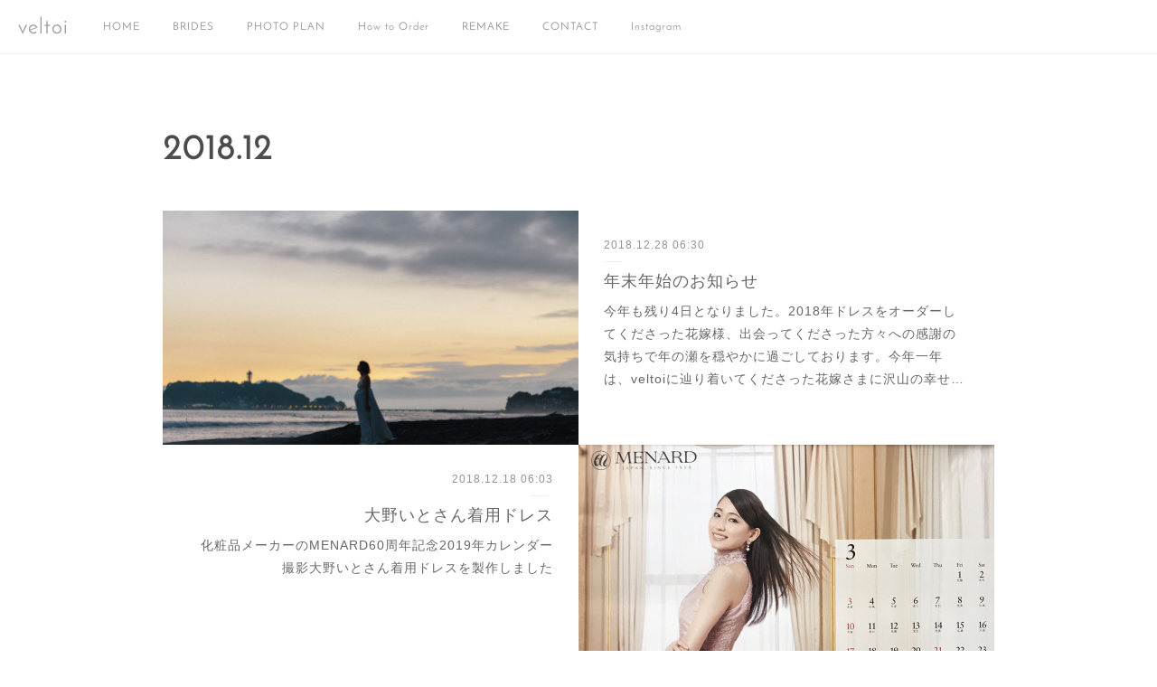

--- FILE ---
content_type: text/html; charset=utf-8
request_url: https://www.veltoi.com/posts/archives/2018/12
body_size: 9551
content:
<!doctype html>

            <html lang="ja" data-reactroot=""><head><meta charSet="UTF-8"/><meta http-equiv="X-UA-Compatible" content="IE=edge"/><meta name="viewport" content="width=device-width,user-scalable=no,initial-scale=1.0,minimum-scale=1.0,maximum-scale=1.0"/><title data-react-helmet="true">2018年12月の記事一覧 | veltoi</title><link data-react-helmet="true" rel="canonical" href="https://www.veltoi.com/posts/archives/2018/12"/><meta name="description" content="2018年12月の一覧。年末年始のお知らせ - 今年も残り4日となりました。2018年ドレスをオーダーしてくださった花嫁様、出会ってくださった方々への感謝の気持ちで年の瀬を穏やかに過ごしております。今年一年は、veltoiに辿り着いてくださった花嫁さまに沢山の幸せを分けて頂きました。ウエディングのスタイルも年々多様化していく中で、自分達らしさの表現もどんどん自由になり、煌びやかで華やかなドレスから、お洋服に近いカジュアルなドレス、ドレスのデザインも型にはまらないご要望が増えました。毎回違うドレスを作るのは、大変な作業も多いけれど、ウエディングという人生でそう何度もないであろう節目に向き合っている花嫁さまと過ごす時間は大変尊いもので、その魅力をドレスに込めること、一緒に創造できることはとても幸せなことだとあたらめて感じました。目の前のあなたを美しいと思う花嫁様が自らの魅力に気づき心満たされるひと時を創造する2019年もveltoiは花嫁様のドレスデザイン制作からコーディネートまで、様々なお悩みをサポートいたします。"/><meta property="fb:app_id" content="522776621188656"/><meta property="og:url" content="https://www.veltoi.com/posts/archives/2018/12"/><meta property="og:type" content="website"/><meta property="og:title" content="2018年12月の記事"/><meta property="og:description" content="2018年12月の一覧。年末年始のお知らせ - 今年も残り4日となりました。2018年ドレスをオーダーしてくださった花嫁様、出会ってくださった方々への感謝の気持ちで年の瀬を穏やかに過ごしております。今年一年は、veltoiに辿り着いてくださった花嫁さまに沢山の幸せを分けて頂きました。ウエディングのスタイルも年々多様化していく中で、自分達らしさの表現もどんどん自由になり、煌びやかで華やかなドレスから、お洋服に近いカジュアルなドレス、ドレスのデザインも型にはまらないご要望が増えました。毎回違うドレスを作るのは、大変な作業も多いけれど、ウエディングという人生でそう何度もないであろう節目に向き合っている花嫁さまと過ごす時間は大変尊いもので、その魅力をドレスに込めること、一緒に創造できることはとても幸せなことだとあたらめて感じました。目の前のあなたを美しいと思う花嫁様が自らの魅力に気づき心満たされるひと時を創造する2019年もveltoiは花嫁様のドレスデザイン制作からコーディネートまで、様々なお悩みをサポートいたします。"/><meta property="og:image" content="https://cdn.amebaowndme.com/madrid-prd/madrid-web/images/sites/417619/a94cf24d80e86b99f1435c0f38352368_7e5e349a3e030bbb200115f65276f05d.jpg"/><meta property="og:site_name" content="veltoi"/><meta property="og:locale" content="ja_JP"/><meta name="twitter:card" content="summary"/><meta name="twitter:site" content="@amebaownd"/><meta name="twitter:title" content="2018年12月の記事 | veltoi"/><meta name="twitter:description" content="2018年12月の一覧。年末年始のお知らせ - 今年も残り4日となりました。2018年ドレスをオーダーしてくださった花嫁様、出会ってくださった方々への感謝の気持ちで年の瀬を穏やかに過ごしております。今年一年は、veltoiに辿り着いてくださった花嫁さまに沢山の幸せを分けて頂きました。ウエディングのスタイルも年々多様化していく中で、自分達らしさの表現もどんどん自由になり、煌びやかで華やかなドレスから、お洋服に近いカジュアルなドレス、ドレスのデザインも型にはまらないご要望が増えました。毎回違うドレスを作るのは、大変な作業も多いけれど、ウエディングという人生でそう何度もないであろう節目に向き合っている花嫁さまと過ごす時間は大変尊いもので、その魅力をドレスに込めること、一緒に創造できることはとても幸せなことだとあたらめて感じました。目の前のあなたを美しいと思う花嫁様が自らの魅力に気づき心満たされるひと時を創造する2019年もveltoiは花嫁様のドレスデザイン制作からコーディネートまで、様々なお悩みをサポートいたします。"/><meta name="twitter:image" content="https://cdn.amebaowndme.com/madrid-prd/madrid-web/images/sites/417619/a94cf24d80e86b99f1435c0f38352368_7e5e349a3e030bbb200115f65276f05d.jpg"/><link rel="alternate" type="application/rss+xml" title="veltoi" href="https://www.veltoi.com/rss.xml"/><link rel="alternate" type="application/atom+xml" title="veltoi" href="https://www.veltoi.com/atom.xml"/><link rel="sitemap" type="application/xml" title="Sitemap" href="/sitemap.xml"/><link href="https://static.amebaowndme.com/madrid-frontend/css/user.min-a66be375c.css" rel="stylesheet" type="text/css"/><link href="https://static.amebaowndme.com/madrid-frontend/css/jephoto/index.min-a66be375c.css" rel="stylesheet" type="text/css"/><link rel="icon" href="https://cdn.amebaowndme.com/madrid-prd/madrid-web/images/sites/417619/c8889221dbc7bdf6248f60e8c6588220_37955349c41e20ae0a4e66601417bb90.png?width=32&amp;height=32"/><link rel="apple-touch-icon" href="https://cdn.amebaowndme.com/madrid-prd/madrid-web/images/sites/417619/c8889221dbc7bdf6248f60e8c6588220_37955349c41e20ae0a4e66601417bb90.png?width=180&amp;height=180"/><style id="site-colors" charSet="UTF-8">.u-nav-clr {
  color: #8c898c;
}
.u-nav-bdr-clr {
  border-color: #8c898c;
}
.u-nav-bg-clr {
  background-color: #ffffff;
}
.u-nav-bg-bdr-clr {
  border-color: #ffffff;
}
.u-site-clr {
  color: #999999;
}
.u-base-bg-clr {
  background-color: #ffffff;
}
.u-btn-clr {
  color: #999999;
}
.u-btn-clr:hover,
.u-btn-clr--active {
  color: rgba(153,153,153, 0.7);
}
.u-btn-clr--disabled,
.u-btn-clr:disabled {
  color: rgba(153,153,153, 0.5);
}
.u-btn-bdr-clr {
  border-color: #8c888c;
}
.u-btn-bdr-clr:hover,
.u-btn-bdr-clr--active {
  border-color: rgba(140,136,140, 0.7);
}
.u-btn-bdr-clr--disabled,
.u-btn-bdr-clr:disabled {
  border-color: rgba(140,136,140, 0.5);
}
.u-btn-bg-clr {
  background-color: #8c888c;
}
.u-btn-bg-clr:hover,
.u-btn-bg-clr--active {
  background-color: rgba(140,136,140, 0.7);
}
.u-btn-bg-clr--disabled,
.u-btn-bg-clr:disabled {
  background-color: rgba(140,136,140, 0.5);
}
.u-txt-clr {
  color: #666666;
}
.u-txt-clr--lv1 {
  color: rgba(102,102,102, 0.7);
}
.u-txt-clr--lv2 {
  color: rgba(102,102,102, 0.5);
}
.u-txt-clr--lv3 {
  color: rgba(102,102,102, 0.3);
}
.u-txt-bg-clr {
  background-color: #efefef;
}
.u-lnk-clr,
.u-clr-area a {
  color: #85bab8;
}
.u-lnk-clr:visited,
.u-clr-area a:visited {
  color: rgba(133,186,184, 0.7);
}
.u-lnk-clr:hover,
.u-clr-area a:hover {
  color: rgba(133,186,184, 0.5);
}
.u-ttl-blk-clr {
  color: #4c4c4c;
}
.u-ttl-blk-bdr-clr {
  border-color: #4c4c4c;
}
.u-ttl-blk-bdr-clr--lv1 {
  border-color: #dbdbdb;
}
.u-bdr-clr {
  border-color: #efefef;
}
.u-acnt-bdr-clr {
  border-color: #dbdbdb;
}
.u-acnt-bg-clr {
  background-color: #dbdbdb;
}
body {
  background-color: #ffffff;
}
blockquote {
  color: rgba(102,102,102, 0.7);
  border-left-color: #efefef;
};</style><style id="user-css" charSet="UTF-8">;</style><style media="screen and (max-width: 800px)" id="user-sp-css" charSet="UTF-8">;</style><script>
              (function(i,s,o,g,r,a,m){i['GoogleAnalyticsObject']=r;i[r]=i[r]||function(){
              (i[r].q=i[r].q||[]).push(arguments)},i[r].l=1*new Date();a=s.createElement(o),
              m=s.getElementsByTagName(o)[0];a.async=1;a.src=g;m.parentNode.insertBefore(a,m)
              })(window,document,'script','//www.google-analytics.com/analytics.js','ga');
            </script></head><body id="mdrd-a66be375c" class="u-txt-clr u-base-bg-clr theme-jephoto plan-premium hide-owndbar "><noscript><iframe src="//www.googletagmanager.com/ns.html?id=GTM-PXK9MM" height="0" width="0" style="display:none;visibility:hidden"></iframe></noscript><script>
            (function(w,d,s,l,i){w[l]=w[l]||[];w[l].push({'gtm.start':
            new Date().getTime(),event:'gtm.js'});var f=d.getElementsByTagName(s)[0],
            j=d.createElement(s),dl=l!='dataLayer'?'&l='+l:'';j.async=true;j.src=
            '//www.googletagmanager.com/gtm.js?id='+i+dl;f.parentNode.insertBefore(j,f);
            })(window,document, 'script', 'dataLayer', 'GTM-PXK9MM');
            </script><div id="content"><div class="page " data-reactroot=""><div class="page__outer"><div class="page__inner u-base-bg-clr"><header role="navigation"><div class="page__header header u-nav-bg-clr u-bdr-clr"><div class="header__inner"><div class="site-icon"><a href="/" class="site-icon__link u-site-clr u-font">veltoi</a></div><nav role="navigation" class="header__nav global-nav u-nav-bg-bdr-clr js-nav-overflow-criterion is-invisible"><ul class="global-nav__list "><li class="global-nav__item js-nav-item " data-item-title="HOME" data-item-page-id="1586681" data-item-url-path="./"><a target="" class="u-nav-clr u-font" href="/">HOME</a></li><li class="global-nav__item js-nav-item " data-item-title="BRIDES" data-item-page-id="1602043" data-item-url-path="./pages/1602043/page_201801251854"><a target="" class="u-nav-clr u-font" href="/pages/1602043/page_201801251854">BRIDES</a></li><li class="global-nav__item js-nav-item " data-item-title="PHOTO PLAN" data-item-page-id="4033711" data-item-url-path="./pages/4033711/page_202007081919"><a target="" class="u-nav-clr u-font" href="/pages/4033711/page_202007081919">PHOTO PLAN</a></li><li class="global-nav__item js-nav-item " data-item-title="How to Order" data-item-page-id="1591082" data-item-url-path="./pages/1591082/page_201801220039"><a target="" class="u-nav-clr u-font" href="/pages/1591082/page_201801220039">How to Order</a></li><li class="global-nav__item js-nav-item " data-item-title="REMAKE" data-item-page-id="3915374" data-item-url-path="./pages/3915374/page_202005301549"><a target="" class="u-nav-clr u-font" href="/pages/3915374/page_202005301549">REMAKE</a></li><li class="global-nav__item js-nav-item " data-item-title="CONTACT" data-item-page-id="1590262" data-item-url-path="./pages/1590262/page_201801212007"><a target="" class="u-nav-clr u-font" href="/pages/1590262/page_201801212007">CONTACT</a></li><li class="global-nav__item js-nav-item " data-item-title="Instagram" data-item-page-id="3490134" data-item-url-path="./pages/3490134/instagram"><a target="" class="u-nav-clr u-font" href="/pages/3490134/instagram">Instagram</a></li></ul></nav><div class="header__icon header-icon"><span class="header-icon__item"></span><span class="header-icon__item"></span></div></div></div></header><div class="page__main-outer u-base-bg-clr"><div role="main" id="page__main" class="page__main page__main--archive"><div class="grid grid--m"><div class="col1-1 col1-1--gtr-m column"><div class="block__outer"><div><div class="heading-lv1"><h1 class="heading-lv1__text u-ttl-blk-clr u-bdr-clr u-font"><span class="u-acnt-bdr-clr">2018<!-- -->.<!-- -->12</span></h1></div></div></div></div></div><div class="grid grid--m"><div class="col1-1 col1-1--gtr-m column"><div class="block__outer"><div class="blog-list u-bdr-clr blog-list--main blog-list--grid blog-list--recent"><article class="blog-item--index0 blog-list__item blog-item u-bdr-clr"><div class="blog-item__inner"><div class="blog-item__body"><div><div class="blog-item__img"><div><img alt=""/></div></div></div><div class="blog-item__text-outer"><div class="blog-item__date u-bdr-clr"><a class="u-txt-clr u-txt-clr--lv1" href="/posts/5476907"><time class="" dateTime="2018-12-28T06:30:37Z">2018.12.28 06:30</time></a></div><div class="blog-item__title blog-title"><h3 class="blog-title__text"><div><a class="u-txt-clr" href="/posts/5476907">年末年始のお知らせ</a></div></h3></div><div><p class="blog-item__text"><a class="u-txt-clr" href="/posts/5476907">今年も残り4日となりました。2018年ドレスをオーダーしてくださった花嫁様、出会ってくださった方々への感謝の気持ちで年の瀬を穏やかに過ごしております。今年一年は、veltoiに辿り着いてくださった花嫁さまに沢山の幸せを分けて頂きました。ウエディングのスタイルも年々多様化していく中で、自分達らしさの表現もどんどん自由になり、煌びやかで華やかなドレスから、お洋服に近いカジュアルなドレス、ドレスのデザイ...</a></p></div></div></div></div></article><article class="blog-item--index1 blog-list__item blog-item u-bdr-clr"><div class="blog-item__inner"><div class="blog-item__body"><div><div class="blog-item__img"><div><img alt=""/></div></div></div><div class="blog-item__text-outer"><div class="blog-item__date u-bdr-clr"><a class="u-txt-clr u-txt-clr--lv1" href="/posts/5432919"><time class="" dateTime="2018-12-18T06:03:55Z">2018.12.18 06:03</time></a></div><div class="blog-item__title blog-title"><h3 class="blog-title__text"><div><a class="u-txt-clr" href="/posts/5432919">大野いとさん着用ドレス</a></div></h3></div><div><p class="blog-item__text"><a class="u-txt-clr" href="/posts/5432919">化粧品メーカーのMENARD60周年記念2019年カレンダー撮影大野いとさん着用ドレスを製作しました</a></p></div></div></div></div></article><article class="blog-item--index2 blog-list__item blog-item u-bdr-clr"><div class="blog-item__inner"><div class="blog-item__body"><div><div class="blog-item__img"><div><img alt=""/></div></div></div><div class="blog-item__text-outer"><div class="blog-item__date u-bdr-clr"><a class="u-txt-clr u-txt-clr--lv1" href="/posts/5412177"><time class="" dateTime="2018-12-14T11:08:51Z">2018.12.14 11:08</time></a></div><div class="blog-item__title blog-title"><h3 class="blog-title__text"><div><a class="u-txt-clr" href="/posts/5412177">【雑誌掲載】ゼクシィ11月号</a></div></h3></div><div><p class="blog-item__text"><a class="u-txt-clr" href="/posts/5412177">ゼクシィ11月号vol.152[岡山.広島.山口.鳥取.島根]</a></p></div></div></div></div></article></div><div><div class="pagination pagination--type03"><ul class="pagination__list"><li class="pagination__item pagination__item--prev pagination__item--hide"><a class="u-txt-clr u-txt-clr--lv2" href="/posts/archives/2018/12/page/-1?type=grid"><span aria-hidden="true" class="icon icon--disclosure-l3"></span></a></li><li class="pagination__item pagination__item--next pagination__item--hide"><a class="u-txt-clr u-txt-clr--lv2" href="/posts/archives/2018/12/page/1?type=grid"><span aria-hidden="true" class="icon icon--disclosure-r3"></span></a></li></ul></div></div></div></div></div></div></div><footer role="contentinfo" class="page__footer footer" style="opacity:1 !important;visibility:visible !important;text-indent:0 !important;overflow:visible !important;position:static !important"><div class="footer__inner u-bdr-clr footer--pagetop" style="opacity:1 !important;visibility:visible !important;text-indent:0 !important;overflow:visible !important;display:block !important;transform:none !important"><p class="pagetop"><a href="#" class="pagetop__link u-bdr-clr">Page Top</a></p><div class="footer__item u-bdr-clr" style="opacity:1 !important;visibility:visible !important;text-indent:0 !important;overflow:visible !important;display:block !important;transform:none !important"><p class="footer__copyright u-font"><small class="u-txt-clr u-txt-clr--lv2 u-font" style="color:rgba(102,102,102, 0.5) !important">Copylight ©︎ 2018 veltoi, All Rights Reserve</small></p></div></div></footer></div></div><div class="toast"></div></div></div><script charSet="UTF-8">window.mdrdEnv="prd";</script><script charSet="UTF-8">window.INITIAL_STATE={"authenticate":{"authCheckCompleted":false,"isAuthorized":false},"blogPostReblogs":{},"category":{},"currentSite":{"fetching":false,"status":null,"site":{}},"shopCategory":{},"categories":{},"notifications":{},"page":{},"paginationTitle":{},"postArchives":{},"postComments":{"submitting":false,"postStatus":null},"postDetail":{},"postList":{"postList-limit:12-page:1-siteId:417619-yearMonth:201812":{"fetching":false,"loaded":true,"meta":{"code":200,"pagination":{"total":3,"offset":0,"limit":12,"cursors":{"after":"","before":""}}},"data":[{"id":"5476907","userId":"561384","siteId":"417619","status":"publish","title":"年末年始のお知らせ","contents":[{"type":"text","format":"html","value":"\u003Cp\u003E今年も残り4日となりました。\u003C\u002Fp\u003E\u003Cp\u003E2018年ドレスをオーダーしてくださった花嫁様、出会ってくださった方々への感謝の気持ちで年の瀬を穏やかに過ごしております。\u003C\u002Fp\u003E\u003Cp\u003E\u003Cbr\u003E\u003C\u002Fp\u003E\u003Cp\u003E今年一年は、veltoiに辿り着いてくださった花嫁さまに沢山の幸せを分けて頂きました。\u003C\u002Fp\u003E\u003Cp\u003Eウエディングのスタイルも年々多様化していく中で、自分達らしさの表現もどんどん自由になり、煌びやかで華やかなドレスから、お洋服に近いカジュアルなドレス、ドレスのデザインも型にはまらないご要望が増えました。\u003C\u002Fp\u003E\u003Cp\u003E毎回違うドレスを作るのは、大変な作業も多いけれど、ウエディングという人生でそう何度もないであろう節目に向き合っている花嫁さまと過ごす時間は大変尊いもので、その魅力をドレスに込めること、一緒に創造できることはとても幸せなことだとあたらめて感じました。\u003C\u002Fp\u003E\u003Cp\u003E\u003Cbr\u003E\u003C\u002Fp\u003E\u003Cp\u003E目の前のあなたを美しいと思う\u003C\u002Fp\u003E\u003Cp\u003E花嫁様が自らの魅力に気づき\u003C\u002Fp\u003E\u003Cp\u003E心満たされるひと時を創造する\u003C\u002Fp\u003E\u003Cp\u003E\u003Cbr\u003E\u003C\u002Fp\u003E\u003Cp\u003E2019年もveltoiは花嫁様のドレスデザイン制作からコーディネートまで、様々なお悩みをサポートいたします。\u003C\u002Fp\u003E"},{"type":"divider"},{"type":"text","format":"html","value":"\u003Cp\u003E【年末年始のお休み】\u003C\u002Fp\u003E\u003Cp\u003E2018.12.30ー2019.1.4\u003C\u002Fp\u003E\u003Cp\u003Eお問い合わせは1\u002F5より順次返信させて頂きます。\u003C\u002Fp\u003E\u003Cp\u003E◆露出の少なさゆえ、ドレスのお問い合わせを頂く際にご不便をおかけした点は、今後改善していきたいと思いますので、どうぞお気軽にご相談くださいませ。\u003Cbr\u003E\u003C\u002Fp\u003E"},{"type":"image","fit":true,"scale":1,"align":"","url":"https:\u002F\u002Fcdn.amebaowndme.com\u002Fmadrid-prd\u002Fmadrid-web\u002Fimages\u002Fsites\u002F417619\u002Fa94cf24d80e86b99f1435c0f38352368_7e5e349a3e030bbb200115f65276f05d.jpg","link":"","width":3600,"height":2400,"target":"_self"},{"type":"text","format":"html","value":"\u003Cp\u003E来年も皆様にとって素晴らしい一年になりますように。\u003C\u002Fp\u003E\u003Cp\u003E今年１年間、ありがとうございました。\u003C\u002Fp\u003E"}],"urlPath":"","publishedUrl":"https:\u002F\u002Fwww.veltoi.com\u002Fposts\u002F5476907","ogpDescription":"","ogpImageUrl":"","contentFiltered":"","viewCount":0,"commentCount":0,"reblogCount":0,"prevBlogPost":{"id":"0","title":"","summary":"","imageUrl":"","publishedAt":"0001-01-01T00:00:00Z"},"nextBlogPost":{"id":"0","title":"","summary":"","imageUrl":"","publishedAt":"0001-01-01T00:00:00Z"},"rebloggedPost":false,"blogCategories":[{"id":"1026412","siteId":"417619","label":"news","publishedCount":21,"createdAt":"2018-01-20T05:31:57Z","updatedAt":"2018-07-25T05:20:47Z"}],"user":{"id":"561384","nickname":"risamiyamori","description":"","official":false,"photoUrl":"https:\u002F\u002Fprofile-api.ameba.jp\u002Fv2\u002Fas\u002Fmcd019f31f447260097229934cfcc41748058fa2\u002FprofileImage?cat=300","followingCount":1,"createdAt":"2018-01-16T15:18:49Z","updatedAt":"2026-01-21T01:45:20Z"},"updateUser":{"id":"561384","nickname":"risamiyamori","description":"","official":false,"photoUrl":"https:\u002F\u002Fprofile-api.ameba.jp\u002Fv2\u002Fas\u002Fmcd019f31f447260097229934cfcc41748058fa2\u002FprofileImage?cat=300","followingCount":1,"createdAt":"2018-01-16T15:18:49Z","updatedAt":"2026-01-21T01:45:20Z"},"comments":{"pagination":{"total":0,"offset":0,"limit":3,"cursors":{"after":"","before":""}},"data":[]},"publishedAt":"2018-12-28T06:30:37Z","createdAt":"2018-12-28T06:30:37Z","updatedAt":"2018-12-28T06:30:37Z","version":1},{"id":"5432919","userId":"561384","siteId":"417619","status":"publish","title":"大野いとさん着用ドレス","contents":[{"type":"text","format":"html","value":"\u003Cdiv\u003E化粧品メーカーのMENARD60周年記念\u003C\u002Fdiv\u003E\u003Cdiv\u003E2019年カレンダー撮影\u003C\u002Fdiv\u003E\u003Cdiv\u003E大野いとさん着用ドレスを製作しました\u003C\u002Fdiv\u003E"},{"type":"image","fit":true,"scale":1,"align":"","url":"https:\u002F\u002Fcdn.amebaowndme.com\u002Fmadrid-prd\u002Fmadrid-web\u002Fimages\u002Fsites\u002F417619\u002F8544b200ae39effd8f6b8c41f8849901_f689ff89483391614c9467d5168a488b.jpg","link":"","width":1460,"height":2000,"target":"_blank"},{"type":"image","fit":true,"scale":1,"align":"","url":"https:\u002F\u002Fcdn.amebaowndme.com\u002Fmadrid-prd\u002Fmadrid-web\u002Fimages\u002Fsites\u002F417619\u002F88beec347a68dfad0cb28b0be47b6332_e55da525c20f5552a209b8514217e1f1.jpg","link":"","width":1500,"height":2000,"target":"_blank"},{"type":"image","fit":true,"scale":1,"align":"","url":"https:\u002F\u002Fcdn.amebaowndme.com\u002Fmadrid-prd\u002Fmadrid-web\u002Fimages\u002Fsites\u002F417619\u002F1f8bbee431bb287508bffdf03dfae713_33ce77ed932ed6cbf7784175fa55361b.jpg","link":"","width":1430,"height":2000,"target":"_blank"},{"type":"image","fit":true,"scale":1,"align":"","url":"https:\u002F\u002Fcdn.amebaowndme.com\u002Fmadrid-prd\u002Fmadrid-web\u002Fimages\u002Fsites\u002F417619\u002F41b1b8a2af7aff27fbba22c78feaa25e_0c584a01fd9d9173d49bf1e75c4d123b.jpg","link":"","width":2000,"height":1500,"target":"_blank"}],"urlPath":"","publishedUrl":"https:\u002F\u002Fwww.veltoi.com\u002Fposts\u002F5432919","ogpDescription":"","ogpImageUrl":"","contentFiltered":"","viewCount":0,"commentCount":0,"reblogCount":0,"prevBlogPost":{"id":"0","title":"","summary":"","imageUrl":"","publishedAt":"0001-01-01T00:00:00Z"},"nextBlogPost":{"id":"0","title":"","summary":"","imageUrl":"","publishedAt":"0001-01-01T00:00:00Z"},"rebloggedPost":false,"blogCategories":[{"id":"1026412","siteId":"417619","label":"news","publishedCount":21,"createdAt":"2018-01-20T05:31:57Z","updatedAt":"2018-07-25T05:20:47Z"}],"user":{"id":"561384","nickname":"risamiyamori","description":"","official":false,"photoUrl":"https:\u002F\u002Fprofile-api.ameba.jp\u002Fv2\u002Fas\u002Fmcd019f31f447260097229934cfcc41748058fa2\u002FprofileImage?cat=300","followingCount":1,"createdAt":"2018-01-16T15:18:49Z","updatedAt":"2026-01-21T01:45:20Z"},"updateUser":{"id":"561384","nickname":"risamiyamori","description":"","official":false,"photoUrl":"https:\u002F\u002Fprofile-api.ameba.jp\u002Fv2\u002Fas\u002Fmcd019f31f447260097229934cfcc41748058fa2\u002FprofileImage?cat=300","followingCount":1,"createdAt":"2018-01-16T15:18:49Z","updatedAt":"2026-01-21T01:45:20Z"},"comments":{"pagination":{"total":0,"offset":0,"limit":3,"cursors":{"after":"","before":""}},"data":[]},"publishedAt":"2018-12-18T06:03:55Z","createdAt":"2018-12-18T06:09:30Z","updatedAt":"2018-12-18T06:09:30Z","version":1},{"id":"5412177","userId":"561384","siteId":"417619","status":"publish","title":"【雑誌掲載】ゼクシィ11月号","contents":[{"type":"text","format":"html","value":"\u003Cdiv\u003Eゼクシィ11月号vol.152\u003C\u002Fdiv\u003E\u003Cdiv\u003E[岡山.広島.山口.鳥取.島根]\u003C\u002Fdiv\u003E"},{"type":"image","fit":true,"scale":1,"align":"","url":"https:\u002F\u002Fcdn.amebaowndme.com\u002Fmadrid-prd\u002Fmadrid-web\u002Fimages\u002Fsites\u002F417619\u002F9f304c829ee206784d4f7990768c2a2e_d05beb1d958ae95b697d6cdf610d0f3b.jpg","link":"","width":842,"height":842,"target":"_blank"},{"type":"image","fit":true,"scale":1,"align":"","url":"https:\u002F\u002Fcdn.amebaowndme.com\u002Fmadrid-prd\u002Fmadrid-web\u002Fimages\u002Fsites\u002F417619\u002F57a397c5ca786b423ec8667a7d95eecc_979474f167befc04a4ef23833c604d8c.jpg","link":"","width":942,"height":766,"target":"_blank"},{"type":"image","fit":true,"scale":1,"align":"","url":"https:\u002F\u002Fcdn.amebaowndme.com\u002Fmadrid-prd\u002Fmadrid-web\u002Fimages\u002Fsites\u002F417619\u002Fc138e4e86f5a756fe84790d4be844dd6_a4307c03a4de701d8e2e1865973b4258.jpg","link":"","width":740,"height":504,"target":"_blank"},{"type":"image","fit":true,"scale":1,"align":"","url":"https:\u002F\u002Fcdn.amebaowndme.com\u002Fmadrid-prd\u002Fmadrid-web\u002Fimages\u002Fsites\u002F417619\u002Fba719d03dcfc1b217a6bd6eabaa451ab_57e5485a4f6cad40e5974239a4d79b77.jpg","link":"","width":480,"height":632,"target":"_blank"},{"type":"text","format":"html","value":"\u003Cdiv\u003E中国地方版という事で、広島を舞台に、地産地消にこだわったギフトや演出もご紹介しています。11\u002F23発売号。是非お手にとってご覧ください。\u003C\u002Fdiv\u003E\u003Cdiv\u003E\u003Cbr\u003E\u003C\u002Fdiv\u003E\u003Cdiv\u003Ehttps:\u002F\u002Fzexy.net\u002Fs\u002Fcontents\u002Fpr\u002Fwakon_chugoku\u002F\u003C\u002Fdiv\u003E\u003Cdiv\u003EWEBからもご覧頂けます\u003C\u002Fdiv\u003E"},{"type":"quote","provider":"ゼクシィ","url":"https:\u002F\u002Fzexy.net\u002Fs\u002Fcontents\u002Fpr\u002Fwakon_chugoku\u002F","json":{"thumbnail":"https:\u002F\u002Fzexy.net\u002Fcontents\u002Fpr\u002Fwakon_chugoku\u002Fimages\u002Findex_key_bg.png","provider":"ゼクシィ","url":"https:\u002F\u002Fzexy.net\u002Fs\u002Fcontents\u002Fpr\u002Fwakon_chugoku\u002F","title":"中国地方で叶う「和風ウエディング」 和と洋の要素を自分らしく取り入れる結婚式｜ゼクシィ","description":"せっかくなら和婚をしたい、和のスタイルも取り入れた結婚式をしたい・・・。そんなあなたに和婚はもちろん、和と洋のスタイルを自分らしく取り入れた結婚式「和洋婚」をご紹介。きちんとしている、けど自然体でいられる３つのウエディングスタイルを参考にして"},"html":""}],"urlPath":"","publishedUrl":"https:\u002F\u002Fwww.veltoi.com\u002Fposts\u002F5412177","ogpDescription":"","ogpImageUrl":"","contentFiltered":"","viewCount":0,"commentCount":0,"reblogCount":0,"prevBlogPost":{"id":"0","title":"","summary":"","imageUrl":"","publishedAt":"0001-01-01T00:00:00Z"},"nextBlogPost":{"id":"0","title":"","summary":"","imageUrl":"","publishedAt":"0001-01-01T00:00:00Z"},"rebloggedPost":false,"blogCategories":[{"id":"1026412","siteId":"417619","label":"news","publishedCount":21,"createdAt":"2018-01-20T05:31:57Z","updatedAt":"2018-07-25T05:20:47Z"}],"user":{"id":"561384","nickname":"risamiyamori","description":"","official":false,"photoUrl":"https:\u002F\u002Fprofile-api.ameba.jp\u002Fv2\u002Fas\u002Fmcd019f31f447260097229934cfcc41748058fa2\u002FprofileImage?cat=300","followingCount":1,"createdAt":"2018-01-16T15:18:49Z","updatedAt":"2026-01-21T01:45:20Z"},"updateUser":{"id":"561384","nickname":"risamiyamori","description":"","official":false,"photoUrl":"https:\u002F\u002Fprofile-api.ameba.jp\u002Fv2\u002Fas\u002Fmcd019f31f447260097229934cfcc41748058fa2\u002FprofileImage?cat=300","followingCount":1,"createdAt":"2018-01-16T15:18:49Z","updatedAt":"2026-01-21T01:45:20Z"},"comments":{"pagination":{"total":0,"offset":0,"limit":3,"cursors":{"after":"","before":""}},"data":[]},"publishedAt":"2018-12-14T11:08:51Z","createdAt":"2018-12-14T11:15:03Z","updatedAt":"2018-12-14T11:15:57Z","version":2}]}},"shopList":{},"shopItemDetail":{},"pureAd":{},"keywordSearch":{},"proxyFrame":{"loaded":false},"relatedPostList":{},"route":{"route":{"path":"\u002Fposts\u002Farchives\u002F:yyyy\u002F:mm","component":function ArchivePage() {
      _classCallCheck(this, ArchivePage);

      return _possibleConstructorReturn(this, (ArchivePage.__proto__ || Object.getPrototypeOf(ArchivePage)).apply(this, arguments));
    },"route":{"id":"0","type":"blog_post_archive","idForType":"0","title":"","urlPath":"\u002Fposts\u002Farchives\u002F:yyyy\u002F:mm","isHomePage":false}},"params":{"yyyy":"2018","mm":"12"},"location":{"pathname":"\u002Fposts\u002Farchives\u002F2018\u002F12","search":"","hash":"","action":"POP","key":"2ugf5d","query":{}}},"siteConfig":{"tagline":"","title":"veltoi","copyright":"Copylight ©︎ 2018 veltoi, All Rights Reserve","iconUrl":"https:\u002F\u002Fcdn.amebaowndme.com\u002Fmadrid-prd\u002Fmadrid-web\u002Fimages\u002Fsites\u002F417619\u002F7a7dd7e32e6b5f99480319196ae26c01_92083deb2da3d465a77caecb73977a8c.jpg","logoUrl":"https:\u002F\u002Fcdn.amebaowndme.com\u002Fmadrid-prd\u002Fmadrid-web\u002Fimages\u002Fsites\u002F417619\u002Fcac4b492b3097df07e3f992f3308c61e_bfa6caffc7e0eebdabaae1bc20919de7.jpg","coverImageUrl":"https:\u002F\u002Fcdn.amebaowndme.com\u002Fmadrid-prd\u002Fmadrid-web\u002Fimages\u002Fsites\u002F417619\u002F4bc7127f4b1122f85097c5dfb65985e2_7b630e96493b5d7f59cf8bf5c2e41c56.jpg","homePageId":"1586681","siteId":"417619","siteCategoryIds":[354],"themeId":"6","theme":"jephoto","shopId":"","openedShop":false,"shop":{"law":{"userType":"","corporateName":"","firstName":"","lastName":"","zipCode":"","prefecture":"","address":"","telNo":"","aboutContact":"","aboutPrice":"","aboutPay":"","aboutService":"","aboutReturn":""},"privacyPolicy":{"operator":"","contact":"","collectAndUse":"","restrictionToThirdParties":"","supervision":"","disclosure":"","cookie":""}},"user":{"id":"561384","nickname":"risamiyamori","photoUrl":"","createdAt":"2018-01-16T15:18:49Z","updatedAt":"2026-01-21T01:45:20Z"},"commentApproval":"accept","plan":{"id":"5","name":"premium-monthly","ownd_header":true,"powered_by":true,"pure_ads":true},"verifiedType":"general","navigations":[{"title":"HOME","urlPath":".\u002F","target":"_self","pageId":"1586681"},{"title":"BRIDES","urlPath":".\u002Fpages\u002F1602043\u002Fpage_201801251854","target":"_self","pageId":"1602043"},{"title":"PHOTO PLAN","urlPath":".\u002Fpages\u002F4033711\u002Fpage_202007081919","target":"_self","pageId":"4033711"},{"title":"How to Order","urlPath":".\u002Fpages\u002F1591082\u002Fpage_201801220039","target":"_self","pageId":"1591082"},{"title":"REMAKE","urlPath":".\u002Fpages\u002F3915374\u002Fpage_202005301549","target":"_self","pageId":"3915374"},{"title":"CONTACT","urlPath":".\u002Fpages\u002F1590262\u002Fpage_201801212007","target":"_self","pageId":"1590262"},{"title":"Instagram","urlPath":".\u002Fpages\u002F3490134\u002Finstagram","target":"_self","pageId":"3490134"}],"routings":[{"id":"0","type":"blog","idForType":"0","title":"","urlPath":"\u002Fposts\u002Fpage\u002F:page_num","isHomePage":false},{"id":"0","type":"blog_post_archive","idForType":"0","title":"","urlPath":"\u002Fposts\u002Farchives\u002F:yyyy\u002F:mm","isHomePage":false},{"id":"0","type":"blog_post_archive","idForType":"0","title":"","urlPath":"\u002Fposts\u002Farchives\u002F:yyyy\u002F:mm\u002Fpage\u002F:page_num","isHomePage":false},{"id":"0","type":"blog_post_category","idForType":"0","title":"","urlPath":"\u002Fposts\u002Fcategories\u002F:category_id","isHomePage":false},{"id":"0","type":"blog_post_category","idForType":"0","title":"","urlPath":"\u002Fposts\u002Fcategories\u002F:category_id\u002Fpage\u002F:page_num","isHomePage":false},{"id":"0","type":"author","idForType":"0","title":"","urlPath":"\u002Fauthors\u002F:user_id","isHomePage":false},{"id":"0","type":"author","idForType":"0","title":"","urlPath":"\u002Fauthors\u002F:user_id\u002Fpage\u002F:page_num","isHomePage":false},{"id":"0","type":"blog_post_category","idForType":"0","title":"","urlPath":"\u002Fposts\u002Fcategory\u002F:category_id","isHomePage":false},{"id":"0","type":"blog_post_category","idForType":"0","title":"","urlPath":"\u002Fposts\u002Fcategory\u002F:category_id\u002Fpage\u002F:page_num","isHomePage":false},{"id":"0","type":"blog_post_detail","idForType":"0","title":"","urlPath":"\u002Fposts\u002F:blog_post_id","isHomePage":false},{"id":"0","type":"keywordSearch","idForType":"0","title":"","urlPath":"\u002Fsearch\u002Fq\u002F:query","isHomePage":false},{"id":"0","type":"keywordSearch","idForType":"0","title":"","urlPath":"\u002Fsearch\u002Fq\u002F:query\u002Fpage\u002F:page_num","isHomePage":false},{"id":"4979572","type":"static","idForType":"0","title":"OKINAWA PHOTO","urlPath":"\u002Fpages\u002F4979572\u002F","isHomePage":false},{"id":"4979572","type":"static","idForType":"0","title":"OKINAWA PHOTO","urlPath":"\u002Fpages\u002F4979572\u002F:url_path","isHomePage":false},{"id":"4033711","type":"static","idForType":"0","title":"PHOTO PLAN","urlPath":"\u002Fpages\u002F4033711\u002F","isHomePage":false},{"id":"4033711","type":"static","idForType":"0","title":"PHOTO PLAN","urlPath":"\u002Fpages\u002F4033711\u002F:url_path","isHomePage":false},{"id":"3915374","type":"static","idForType":"0","title":"REMAKE","urlPath":"\u002Fpages\u002F3915374\u002F","isHomePage":false},{"id":"3915374","type":"static","idForType":"0","title":"REMAKE","urlPath":"\u002Fpages\u002F3915374\u002F:url_path","isHomePage":false},{"id":"3490134","type":"instagramAlbum","idForType":"83606","title":"Instagram","urlPath":"\u002Fpages\u002F3490134\u002F","isHomePage":false},{"id":"3490134","type":"instagramAlbum","idForType":"83606","title":"Instagram","urlPath":"\u002Fpages\u002F3490134\u002F:url_path","isHomePage":false},{"id":"3490134","type":"instagramAlbum","idForType":"83606","title":"Instagram","urlPath":"\u002Finstagram_photos\u002Fpage\u002F:page_num","isHomePage":false},{"id":"1648520","type":"static","idForType":"0","title":"head bouquet","urlPath":"\u002Fpages\u002F1648520\u002F","isHomePage":false},{"id":"1648520","type":"static","idForType":"0","title":"head bouquet","urlPath":"\u002Fpages\u002F1648520\u002F:url_path","isHomePage":false},{"id":"1602043","type":"static","idForType":"0","title":"BRIDES","urlPath":"\u002Fpages\u002F1602043\u002F","isHomePage":false},{"id":"1602043","type":"static","idForType":"0","title":"BRIDES","urlPath":"\u002Fpages\u002F1602043\u002F:url_path","isHomePage":false},{"id":"1591082","type":"static","idForType":"0","title":"How to Order","urlPath":"\u002Fpages\u002F1591082\u002F","isHomePage":false},{"id":"1591082","type":"static","idForType":"0","title":"How to Order","urlPath":"\u002Fpages\u002F1591082\u002F:url_path","isHomePage":false},{"id":"1590262","type":"static","idForType":"0","title":"CONTACT","urlPath":"\u002Fpages\u002F1590262\u002F","isHomePage":false},{"id":"1590262","type":"static","idForType":"0","title":"CONTACT","urlPath":"\u002Fpages\u002F1590262\u002F:url_path","isHomePage":false},{"id":"1590261","type":"static","idForType":"0","title":"DRESS","urlPath":"\u002Fpages\u002F1590261\u002F","isHomePage":false},{"id":"1590261","type":"static","idForType":"0","title":"DRESS","urlPath":"\u002Fpages\u002F1590261\u002F:url_path","isHomePage":false},{"id":"1586681","type":"static","idForType":"0","title":"HOME","urlPath":"\u002Fpages\u002F1586681\u002F","isHomePage":true},{"id":"1586681","type":"static","idForType":"0","title":"HOME","urlPath":"\u002Fpages\u002F1586681\u002F:url_path","isHomePage":true},{"id":"1586681","type":"static","idForType":"0","title":"HOME","urlPath":"\u002F","isHomePage":true}],"siteColors":{"navigationBackground":"#ffffff","navigationText":"#8c898c","siteTitleText":"#999999","background":"#ffffff","buttonBackground":"#8c888c","buttonText":"#999999","text":"#666666","link":"#85bab8","titleBlock":"#4c4c4c","border":"#efefef","accent":"#dbdbdb"},"wovnioAttribute":"","useAuthorBlock":false,"twitterHashtags":"","createdAt":"2018-01-20T05:28:46Z","seoTitle":"veltoi ｜リネンウエディングドレス・大人のフォトウエディング","isPreview":false,"siteCategory":[{"id":"354","label":"ブランドや製品"}],"previewPost":null,"previewShopItem":null,"hasAmebaIdConnection":false,"serverTime":"2026-01-22T15:48:26Z","complementaries":{"2":{"contents":{"layout":{"rows":[{"columns":[{"blocks":[{"type":"shareButton","design":"circle","providers":["facebook","twitter","hatenabookmark","pocket","googleplus"]},{"type":"siteFollow","description":""},{"type":"relatedPosts","layoutType":"listl","showHeading":true,"heading":"関連記事","limit":3},{"type":"postPrevNext","showImage":true}]}]}]}},"created_at":"2018-01-20T05:28:46Z","updated_at":"2018-01-20T05:31:58Z"},"11":{"contents":{"layout":{"rows":[{"columns":[{"blocks":[{"type":"siteFollow","description":""},{"type":"post","mode":"summary","title":"記事一覧","buttonTitle":"","limit":5,"layoutType":"sidebarm","categoryIds":"","showTitle":true,"showButton":true,"sortType":"recent"},{"type":"postsCategory","heading":"カテゴリ","showHeading":true,"showCount":true,"design":"tagcloud"},{"type":"postsArchive","heading":"アーカイブ","showHeading":true,"design":"accordion"},{"type":"keywordSearch","heading":"","showHeading":false}]}]}]}},"created_at":"2018-01-20T05:28:46Z","updated_at":"2018-01-20T05:31:58Z"}},"siteColorsCss":".u-nav-clr {\n  color: #8c898c;\n}\n.u-nav-bdr-clr {\n  border-color: #8c898c;\n}\n.u-nav-bg-clr {\n  background-color: #ffffff;\n}\n.u-nav-bg-bdr-clr {\n  border-color: #ffffff;\n}\n.u-site-clr {\n  color: #999999;\n}\n.u-base-bg-clr {\n  background-color: #ffffff;\n}\n.u-btn-clr {\n  color: #999999;\n}\n.u-btn-clr:hover,\n.u-btn-clr--active {\n  color: rgba(153,153,153, 0.7);\n}\n.u-btn-clr--disabled,\n.u-btn-clr:disabled {\n  color: rgba(153,153,153, 0.5);\n}\n.u-btn-bdr-clr {\n  border-color: #8c888c;\n}\n.u-btn-bdr-clr:hover,\n.u-btn-bdr-clr--active {\n  border-color: rgba(140,136,140, 0.7);\n}\n.u-btn-bdr-clr--disabled,\n.u-btn-bdr-clr:disabled {\n  border-color: rgba(140,136,140, 0.5);\n}\n.u-btn-bg-clr {\n  background-color: #8c888c;\n}\n.u-btn-bg-clr:hover,\n.u-btn-bg-clr--active {\n  background-color: rgba(140,136,140, 0.7);\n}\n.u-btn-bg-clr--disabled,\n.u-btn-bg-clr:disabled {\n  background-color: rgba(140,136,140, 0.5);\n}\n.u-txt-clr {\n  color: #666666;\n}\n.u-txt-clr--lv1 {\n  color: rgba(102,102,102, 0.7);\n}\n.u-txt-clr--lv2 {\n  color: rgba(102,102,102, 0.5);\n}\n.u-txt-clr--lv3 {\n  color: rgba(102,102,102, 0.3);\n}\n.u-txt-bg-clr {\n  background-color: #efefef;\n}\n.u-lnk-clr,\n.u-clr-area a {\n  color: #85bab8;\n}\n.u-lnk-clr:visited,\n.u-clr-area a:visited {\n  color: rgba(133,186,184, 0.7);\n}\n.u-lnk-clr:hover,\n.u-clr-area a:hover {\n  color: rgba(133,186,184, 0.5);\n}\n.u-ttl-blk-clr {\n  color: #4c4c4c;\n}\n.u-ttl-blk-bdr-clr {\n  border-color: #4c4c4c;\n}\n.u-ttl-blk-bdr-clr--lv1 {\n  border-color: #dbdbdb;\n}\n.u-bdr-clr {\n  border-color: #efefef;\n}\n.u-acnt-bdr-clr {\n  border-color: #dbdbdb;\n}\n.u-acnt-bg-clr {\n  background-color: #dbdbdb;\n}\nbody {\n  background-color: #ffffff;\n}\nblockquote {\n  color: rgba(102,102,102, 0.7);\n  border-left-color: #efefef;\n}","siteFont":{"id":"16","name":"Josefin Sans"},"siteCss":"","siteSpCss":"","meta":{"Title":"2018年12月の記事 | veltoi ｜リネンウエディングドレス・大人のフォトウエディング","Description":"2018年12月の一覧。年末年始のお知らせ - 今年も残り4日となりました。2018年ドレスをオーダーしてくださった花嫁様、出会ってくださった方々への感謝の気持ちで年の瀬を穏やかに過ごしております。今年一年は、veltoiに辿り着いてくださった花嫁さまに沢山の幸せを分けて頂きました。ウエディングのスタイルも年々多様化していく中で、自分達らしさの表現もどんどん自由になり、煌びやかで華やかなドレスから、お洋服に近いカジュアルなドレス、ドレスのデザインも型にはまらないご要望が増えました。毎回違うドレスを作るのは、大変な作業も多いけれど、ウエディングという人生でそう何度もないであろう節目に向き合っている花嫁さまと過ごす時間は大変尊いもので、その魅力をドレスに込めること、一緒に創造できることはとても幸せなことだとあたらめて感じました。目の前のあなたを美しいと思う花嫁様が自らの魅力に気づき心満たされるひと時を創造する2019年もveltoiは花嫁様のドレスデザイン制作からコーディネートまで、様々なお悩みをサポートいたします。","Keywords":"","Noindex":false,"Nofollow":false,"CanonicalUrl":"https:\u002F\u002Fwww.veltoi.com\u002Fposts\u002Farchives\u002F2018\u002F12","AmpHtml":"","DisabledFragment":false,"OgMeta":{"Type":"website","Title":"2018年12月の記事","Description":"2018年12月の一覧。年末年始のお知らせ - 今年も残り4日となりました。2018年ドレスをオーダーしてくださった花嫁様、出会ってくださった方々への感謝の気持ちで年の瀬を穏やかに過ごしております。今年一年は、veltoiに辿り着いてくださった花嫁さまに沢山の幸せを分けて頂きました。ウエディングのスタイルも年々多様化していく中で、自分達らしさの表現もどんどん自由になり、煌びやかで華やかなドレスから、お洋服に近いカジュアルなドレス、ドレスのデザインも型にはまらないご要望が増えました。毎回違うドレスを作るのは、大変な作業も多いけれど、ウエディングという人生でそう何度もないであろう節目に向き合っている花嫁さまと過ごす時間は大変尊いもので、その魅力をドレスに込めること、一緒に創造できることはとても幸せなことだとあたらめて感じました。目の前のあなたを美しいと思う花嫁様が自らの魅力に気づき心満たされるひと時を創造する2019年もveltoiは花嫁様のドレスデザイン制作からコーディネートまで、様々なお悩みをサポートいたします。","Image":"https:\u002F\u002Fcdn.amebaowndme.com\u002Fmadrid-prd\u002Fmadrid-web\u002Fimages\u002Fsites\u002F417619\u002Fa94cf24d80e86b99f1435c0f38352368_7e5e349a3e030bbb200115f65276f05d.jpg","SiteName":"veltoi","Locale":"ja_JP"},"DeepLinkMeta":{"Ios":{"Url":"","AppStoreId":"","AppName":""},"Android":{"Url":"","AppName":"","Package":""},"WebUrl":""},"TwitterCard":{"Type":"summary","Site":"@amebaownd","Creator":"","Title":"2018年12月の記事 | veltoi","Description":"2018年12月の一覧。年末年始のお知らせ - 今年も残り4日となりました。2018年ドレスをオーダーしてくださった花嫁様、出会ってくださった方々への感謝の気持ちで年の瀬を穏やかに過ごしております。今年一年は、veltoiに辿り着いてくださった花嫁さまに沢山の幸せを分けて頂きました。ウエディングのスタイルも年々多様化していく中で、自分達らしさの表現もどんどん自由になり、煌びやかで華やかなドレスから、お洋服に近いカジュアルなドレス、ドレスのデザインも型にはまらないご要望が増えました。毎回違うドレスを作るのは、大変な作業も多いけれど、ウエディングという人生でそう何度もないであろう節目に向き合っている花嫁さまと過ごす時間は大変尊いもので、その魅力をドレスに込めること、一緒に創造できることはとても幸せなことだとあたらめて感じました。目の前のあなたを美しいと思う花嫁様が自らの魅力に気づき心満たされるひと時を創造する2019年もveltoiは花嫁様のドレスデザイン制作からコーディネートまで、様々なお悩みをサポートいたします。","Image":"https:\u002F\u002Fcdn.amebaowndme.com\u002Fmadrid-prd\u002Fmadrid-web\u002Fimages\u002Fsites\u002F417619\u002Fa94cf24d80e86b99f1435c0f38352368_7e5e349a3e030bbb200115f65276f05d.jpg"},"TwitterAppCard":{"CountryCode":"","IPhoneAppId":"","AndroidAppPackageName":"","CustomUrl":""},"SiteName":"veltoi","ImageUrl":"https:\u002F\u002Fcdn.amebaowndme.com\u002Fmadrid-prd\u002Fmadrid-web\u002Fimages\u002Fsites\u002F417619\u002Fa94cf24d80e86b99f1435c0f38352368_7e5e349a3e030bbb200115f65276f05d.jpg","FacebookAppId":"522776621188656","InstantArticleId":"","FaviconUrl":"https:\u002F\u002Fcdn.amebaowndme.com\u002Fmadrid-prd\u002Fmadrid-web\u002Fimages\u002Fsites\u002F417619\u002Fc8889221dbc7bdf6248f60e8c6588220_37955349c41e20ae0a4e66601417bb90.png?width=32&height=32","AppleTouchIconUrl":"https:\u002F\u002Fcdn.amebaowndme.com\u002Fmadrid-prd\u002Fmadrid-web\u002Fimages\u002Fsites\u002F417619\u002Fc8889221dbc7bdf6248f60e8c6588220_37955349c41e20ae0a4e66601417bb90.png?width=180&height=180","RssItems":[{"title":"veltoi","url":"https:\u002F\u002Fwww.veltoi.com\u002Frss.xml"}],"AtomItems":[{"title":"veltoi","url":"https:\u002F\u002Fwww.veltoi.com\u002Fatom.xml"}]},"googleConfig":{"TrackingCode":"","SiteVerificationCode":""},"lanceTrackingUrl":"","FRM_ID_SIGNUP":"c.ownd-sites_r.ownd-sites_417619","landingPageParams":{"domain":"www.veltoi.com","protocol":"https","urlPath":"\u002Fposts\u002Farchives\u002F2018\u002F12"}},"siteFollow":{},"siteServiceTokens":{},"snsFeed":{},"toastMessages":{"messages":[]},"user":{"loaded":false,"me":{}},"userSites":{"fetching":null,"sites":[]},"userSiteCategories":{}};</script><script src="https://static.amebaowndme.com/madrid-metro/js/jephoto-c961039a0e890b88fbda.js" charSet="UTF-8"></script><style charSet="UTF-8">    @font-face {
      font-family: 'Josefin Sans';
      src: url('https://static.amebaowndme.com/madrid-frontend/fonts/userfont/Josefin_Sans.woff2');
    }
    .u-font {
      font-family: "Josefin Sans", "ヒラギノ角ゴ ProN W3", "Hiragino Kaku Gothic ProN", sans-serif;
    }  </style></body></html>